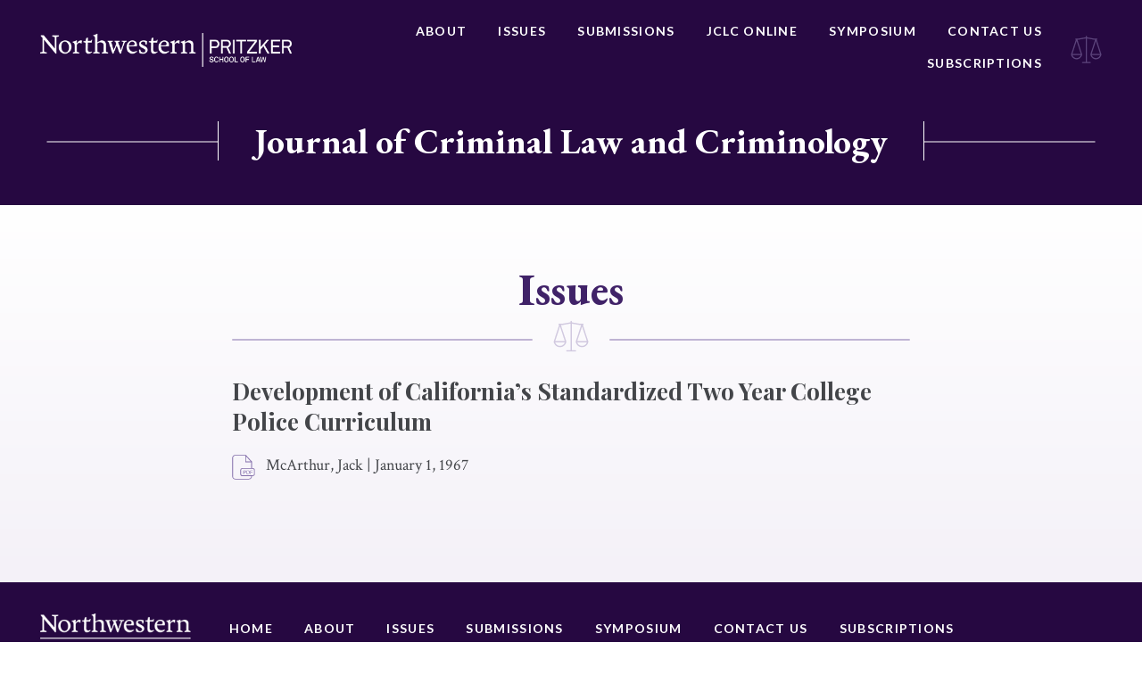

--- FILE ---
content_type: text/html; charset=UTF-8
request_url: https://jclc.law.northwestern.edu/issues/development-of-californias-standardized-two-year-college-police-curriculum/
body_size: 9178
content:






<!doctype html>
<html lang="en-US">
<head>
	<meta charset="UTF-8">
	<meta http-equiv="x-ua-compatible" content="ie=edge">
	<meta name="viewport" content="width=device-width, initial-scale=1">
	<link rel="profile" href="http://gmpg.org/xfn/11">

	<meta name='robots' content='index, follow, max-image-preview:large, max-snippet:-1, max-video-preview:-1' />
	<style>img:is([sizes="auto" i], [sizes^="auto," i]) { contain-intrinsic-size: 3000px 1500px }</style>
	
	<!-- This site is optimized with the Yoast SEO plugin v25.3.1 - https://yoast.com/wordpress/plugins/seo/ -->
	<title>Development of California&#039;s Standardized Two Year College Police Curriculum - Journal of Criminal Law and Criminology</title>
	<link rel="canonical" href="https://jclc.law.northwestern.edu/issues/development-of-californias-standardized-two-year-college-police-curriculum/" />
	<meta property="og:locale" content="en_US" />
	<meta property="og:type" content="article" />
	<meta property="og:title" content="Development of California&#039;s Standardized Two Year College Police Curriculum - Journal of Criminal Law and Criminology" />
	<meta property="og:url" content="https://jclc.law.northwestern.edu/issues/development-of-californias-standardized-two-year-college-police-curriculum/" />
	<meta property="og:site_name" content="Journal of Criminal Law and Criminology" />
	<meta property="article:modified_time" content="2019-01-10T23:44:42+00:00" />
	<meta name="twitter:card" content="summary_large_image" />
	<script type="application/ld+json" class="yoast-schema-graph">{"@context":"https://schema.org","@graph":[{"@type":"WebPage","@id":"https://jclc.law.northwestern.edu/issues/development-of-californias-standardized-two-year-college-police-curriculum/","url":"https://jclc.law.northwestern.edu/issues/development-of-californias-standardized-two-year-college-police-curriculum/","name":"Development of California's Standardized Two Year College Police Curriculum - Journal of Criminal Law and Criminology","isPartOf":{"@id":"https://jclc.law.northwestern.edu/#website"},"datePublished":"1967-01-01T08:00:00+00:00","dateModified":"2019-01-10T23:44:42+00:00","breadcrumb":{"@id":"https://jclc.law.northwestern.edu/issues/development-of-californias-standardized-two-year-college-police-curriculum/#breadcrumb"},"inLanguage":"en-US","potentialAction":[{"@type":"ReadAction","target":["https://jclc.law.northwestern.edu/issues/development-of-californias-standardized-two-year-college-police-curriculum/"]}]},{"@type":"BreadcrumbList","@id":"https://jclc.law.northwestern.edu/issues/development-of-californias-standardized-two-year-college-police-curriculum/#breadcrumb","itemListElement":[{"@type":"ListItem","position":1,"name":"Home","item":"https://jclc.law.northwestern.edu/"},{"@type":"ListItem","position":2,"name":"Development of California&#8217;s Standardized Two Year College Police Curriculum"}]},{"@type":"WebSite","@id":"https://jclc.law.northwestern.edu/#website","url":"https://jclc.law.northwestern.edu/","name":"Journal of Criminal Law and Criminology","description":"Journal of Criminal Law and Criminology","publisher":{"@id":"https://jclc.law.northwestern.edu/#organization"},"potentialAction":[{"@type":"SearchAction","target":{"@type":"EntryPoint","urlTemplate":"https://jclc.law.northwestern.edu/?s={search_term_string}"},"query-input":{"@type":"PropertyValueSpecification","valueRequired":true,"valueName":"search_term_string"}}],"inLanguage":"en-US"},{"@type":"Organization","@id":"https://jclc.law.northwestern.edu/#organization","name":"Journal of Criminal Law and Criminology","url":"https://jclc.law.northwestern.edu/","logo":{"@type":"ImageObject","inLanguage":"en-US","@id":"https://jclc.law.northwestern.edu/#/schema/logo/image/","url":"https://jclc.law.northwestern.edu/wp-content/uploads/sites/2/2018/08/NWP-logo.png","contentUrl":"https://jclc.law.northwestern.edu/wp-content/uploads/sites/2/2018/08/NWP-logo.png","width":451,"height":60,"caption":"Journal of Criminal Law and Criminology"},"image":{"@id":"https://jclc.law.northwestern.edu/#/schema/logo/image/"}}]}</script>
	<!-- / Yoast SEO plugin. -->


<link rel="alternate" type="application/rss+xml" title="Journal of Criminal Law and Criminology &raquo; Feed" href="https://jclc.law.northwestern.edu/feed/" />
<link rel="alternate" type="application/rss+xml" title="Journal of Criminal Law and Criminology &raquo; Comments Feed" href="https://jclc.law.northwestern.edu/comments/feed/" />
<link rel="alternate" type="application/rss+xml" title="Journal of Criminal Law and Criminology &raquo; Development of California&#8217;s Standardized Two Year College Police Curriculum Comments Feed" href="https://jclc.law.northwestern.edu/issues/development-of-californias-standardized-two-year-college-police-curriculum/feed/" />
<script type="text/javascript">
/* <![CDATA[ */
window._wpemojiSettings = {"baseUrl":"https:\/\/s.w.org\/images\/core\/emoji\/16.0.1\/72x72\/","ext":".png","svgUrl":"https:\/\/s.w.org\/images\/core\/emoji\/16.0.1\/svg\/","svgExt":".svg","source":{"concatemoji":"https:\/\/jclc.law.northwestern.edu\/wp-includes\/js\/wp-emoji-release.min.js?ver=6.8.3"}};
/*! This file is auto-generated */
!function(s,n){var o,i,e;function c(e){try{var t={supportTests:e,timestamp:(new Date).valueOf()};sessionStorage.setItem(o,JSON.stringify(t))}catch(e){}}function p(e,t,n){e.clearRect(0,0,e.canvas.width,e.canvas.height),e.fillText(t,0,0);var t=new Uint32Array(e.getImageData(0,0,e.canvas.width,e.canvas.height).data),a=(e.clearRect(0,0,e.canvas.width,e.canvas.height),e.fillText(n,0,0),new Uint32Array(e.getImageData(0,0,e.canvas.width,e.canvas.height).data));return t.every(function(e,t){return e===a[t]})}function u(e,t){e.clearRect(0,0,e.canvas.width,e.canvas.height),e.fillText(t,0,0);for(var n=e.getImageData(16,16,1,1),a=0;a<n.data.length;a++)if(0!==n.data[a])return!1;return!0}function f(e,t,n,a){switch(t){case"flag":return n(e,"\ud83c\udff3\ufe0f\u200d\u26a7\ufe0f","\ud83c\udff3\ufe0f\u200b\u26a7\ufe0f")?!1:!n(e,"\ud83c\udde8\ud83c\uddf6","\ud83c\udde8\u200b\ud83c\uddf6")&&!n(e,"\ud83c\udff4\udb40\udc67\udb40\udc62\udb40\udc65\udb40\udc6e\udb40\udc67\udb40\udc7f","\ud83c\udff4\u200b\udb40\udc67\u200b\udb40\udc62\u200b\udb40\udc65\u200b\udb40\udc6e\u200b\udb40\udc67\u200b\udb40\udc7f");case"emoji":return!a(e,"\ud83e\udedf")}return!1}function g(e,t,n,a){var r="undefined"!=typeof WorkerGlobalScope&&self instanceof WorkerGlobalScope?new OffscreenCanvas(300,150):s.createElement("canvas"),o=r.getContext("2d",{willReadFrequently:!0}),i=(o.textBaseline="top",o.font="600 32px Arial",{});return e.forEach(function(e){i[e]=t(o,e,n,a)}),i}function t(e){var t=s.createElement("script");t.src=e,t.defer=!0,s.head.appendChild(t)}"undefined"!=typeof Promise&&(o="wpEmojiSettingsSupports",i=["flag","emoji"],n.supports={everything:!0,everythingExceptFlag:!0},e=new Promise(function(e){s.addEventListener("DOMContentLoaded",e,{once:!0})}),new Promise(function(t){var n=function(){try{var e=JSON.parse(sessionStorage.getItem(o));if("object"==typeof e&&"number"==typeof e.timestamp&&(new Date).valueOf()<e.timestamp+604800&&"object"==typeof e.supportTests)return e.supportTests}catch(e){}return null}();if(!n){if("undefined"!=typeof Worker&&"undefined"!=typeof OffscreenCanvas&&"undefined"!=typeof URL&&URL.createObjectURL&&"undefined"!=typeof Blob)try{var e="postMessage("+g.toString()+"("+[JSON.stringify(i),f.toString(),p.toString(),u.toString()].join(",")+"));",a=new Blob([e],{type:"text/javascript"}),r=new Worker(URL.createObjectURL(a),{name:"wpTestEmojiSupports"});return void(r.onmessage=function(e){c(n=e.data),r.terminate(),t(n)})}catch(e){}c(n=g(i,f,p,u))}t(n)}).then(function(e){for(var t in e)n.supports[t]=e[t],n.supports.everything=n.supports.everything&&n.supports[t],"flag"!==t&&(n.supports.everythingExceptFlag=n.supports.everythingExceptFlag&&n.supports[t]);n.supports.everythingExceptFlag=n.supports.everythingExceptFlag&&!n.supports.flag,n.DOMReady=!1,n.readyCallback=function(){n.DOMReady=!0}}).then(function(){return e}).then(function(){var e;n.supports.everything||(n.readyCallback(),(e=n.source||{}).concatemoji?t(e.concatemoji):e.wpemoji&&e.twemoji&&(t(e.twemoji),t(e.wpemoji)))}))}((window,document),window._wpemojiSettings);
/* ]]> */
</script>
<style id='wp-emoji-styles-inline-css' type='text/css'>

	img.wp-smiley, img.emoji {
		display: inline !important;
		border: none !important;
		box-shadow: none !important;
		height: 1em !important;
		width: 1em !important;
		margin: 0 0.07em !important;
		vertical-align: -0.1em !important;
		background: none !important;
		padding: 0 !important;
	}
</style>
<link rel='stylesheet' id='wp-block-library-css' href='https://jclc.law.northwestern.edu/wp-includes/css/dist/block-library/style.min.css?ver=6.8.3' type='text/css' media='all' />
<style id='classic-theme-styles-inline-css' type='text/css'>
/*! This file is auto-generated */
.wp-block-button__link{color:#fff;background-color:#32373c;border-radius:9999px;box-shadow:none;text-decoration:none;padding:calc(.667em + 2px) calc(1.333em + 2px);font-size:1.125em}.wp-block-file__button{background:#32373c;color:#fff;text-decoration:none}
</style>
<style id='global-styles-inline-css' type='text/css'>
:root{--wp--preset--aspect-ratio--square: 1;--wp--preset--aspect-ratio--4-3: 4/3;--wp--preset--aspect-ratio--3-4: 3/4;--wp--preset--aspect-ratio--3-2: 3/2;--wp--preset--aspect-ratio--2-3: 2/3;--wp--preset--aspect-ratio--16-9: 16/9;--wp--preset--aspect-ratio--9-16: 9/16;--wp--preset--color--black: #000000;--wp--preset--color--cyan-bluish-gray: #abb8c3;--wp--preset--color--white: #ffffff;--wp--preset--color--pale-pink: #f78da7;--wp--preset--color--vivid-red: #cf2e2e;--wp--preset--color--luminous-vivid-orange: #ff6900;--wp--preset--color--luminous-vivid-amber: #fcb900;--wp--preset--color--light-green-cyan: #7bdcb5;--wp--preset--color--vivid-green-cyan: #00d084;--wp--preset--color--pale-cyan-blue: #8ed1fc;--wp--preset--color--vivid-cyan-blue: #0693e3;--wp--preset--color--vivid-purple: #9b51e0;--wp--preset--gradient--vivid-cyan-blue-to-vivid-purple: linear-gradient(135deg,rgba(6,147,227,1) 0%,rgb(155,81,224) 100%);--wp--preset--gradient--light-green-cyan-to-vivid-green-cyan: linear-gradient(135deg,rgb(122,220,180) 0%,rgb(0,208,130) 100%);--wp--preset--gradient--luminous-vivid-amber-to-luminous-vivid-orange: linear-gradient(135deg,rgba(252,185,0,1) 0%,rgba(255,105,0,1) 100%);--wp--preset--gradient--luminous-vivid-orange-to-vivid-red: linear-gradient(135deg,rgba(255,105,0,1) 0%,rgb(207,46,46) 100%);--wp--preset--gradient--very-light-gray-to-cyan-bluish-gray: linear-gradient(135deg,rgb(238,238,238) 0%,rgb(169,184,195) 100%);--wp--preset--gradient--cool-to-warm-spectrum: linear-gradient(135deg,rgb(74,234,220) 0%,rgb(151,120,209) 20%,rgb(207,42,186) 40%,rgb(238,44,130) 60%,rgb(251,105,98) 80%,rgb(254,248,76) 100%);--wp--preset--gradient--blush-light-purple: linear-gradient(135deg,rgb(255,206,236) 0%,rgb(152,150,240) 100%);--wp--preset--gradient--blush-bordeaux: linear-gradient(135deg,rgb(254,205,165) 0%,rgb(254,45,45) 50%,rgb(107,0,62) 100%);--wp--preset--gradient--luminous-dusk: linear-gradient(135deg,rgb(255,203,112) 0%,rgb(199,81,192) 50%,rgb(65,88,208) 100%);--wp--preset--gradient--pale-ocean: linear-gradient(135deg,rgb(255,245,203) 0%,rgb(182,227,212) 50%,rgb(51,167,181) 100%);--wp--preset--gradient--electric-grass: linear-gradient(135deg,rgb(202,248,128) 0%,rgb(113,206,126) 100%);--wp--preset--gradient--midnight: linear-gradient(135deg,rgb(2,3,129) 0%,rgb(40,116,252) 100%);--wp--preset--font-size--small: 13px;--wp--preset--font-size--medium: 20px;--wp--preset--font-size--large: 36px;--wp--preset--font-size--x-large: 42px;--wp--preset--spacing--20: 0.44rem;--wp--preset--spacing--30: 0.67rem;--wp--preset--spacing--40: 1rem;--wp--preset--spacing--50: 1.5rem;--wp--preset--spacing--60: 2.25rem;--wp--preset--spacing--70: 3.38rem;--wp--preset--spacing--80: 5.06rem;--wp--preset--shadow--natural: 6px 6px 9px rgba(0, 0, 0, 0.2);--wp--preset--shadow--deep: 12px 12px 50px rgba(0, 0, 0, 0.4);--wp--preset--shadow--sharp: 6px 6px 0px rgba(0, 0, 0, 0.2);--wp--preset--shadow--outlined: 6px 6px 0px -3px rgba(255, 255, 255, 1), 6px 6px rgba(0, 0, 0, 1);--wp--preset--shadow--crisp: 6px 6px 0px rgba(0, 0, 0, 1);}:where(.is-layout-flex){gap: 0.5em;}:where(.is-layout-grid){gap: 0.5em;}body .is-layout-flex{display: flex;}.is-layout-flex{flex-wrap: wrap;align-items: center;}.is-layout-flex > :is(*, div){margin: 0;}body .is-layout-grid{display: grid;}.is-layout-grid > :is(*, div){margin: 0;}:where(.wp-block-columns.is-layout-flex){gap: 2em;}:where(.wp-block-columns.is-layout-grid){gap: 2em;}:where(.wp-block-post-template.is-layout-flex){gap: 1.25em;}:where(.wp-block-post-template.is-layout-grid){gap: 1.25em;}.has-black-color{color: var(--wp--preset--color--black) !important;}.has-cyan-bluish-gray-color{color: var(--wp--preset--color--cyan-bluish-gray) !important;}.has-white-color{color: var(--wp--preset--color--white) !important;}.has-pale-pink-color{color: var(--wp--preset--color--pale-pink) !important;}.has-vivid-red-color{color: var(--wp--preset--color--vivid-red) !important;}.has-luminous-vivid-orange-color{color: var(--wp--preset--color--luminous-vivid-orange) !important;}.has-luminous-vivid-amber-color{color: var(--wp--preset--color--luminous-vivid-amber) !important;}.has-light-green-cyan-color{color: var(--wp--preset--color--light-green-cyan) !important;}.has-vivid-green-cyan-color{color: var(--wp--preset--color--vivid-green-cyan) !important;}.has-pale-cyan-blue-color{color: var(--wp--preset--color--pale-cyan-blue) !important;}.has-vivid-cyan-blue-color{color: var(--wp--preset--color--vivid-cyan-blue) !important;}.has-vivid-purple-color{color: var(--wp--preset--color--vivid-purple) !important;}.has-black-background-color{background-color: var(--wp--preset--color--black) !important;}.has-cyan-bluish-gray-background-color{background-color: var(--wp--preset--color--cyan-bluish-gray) !important;}.has-white-background-color{background-color: var(--wp--preset--color--white) !important;}.has-pale-pink-background-color{background-color: var(--wp--preset--color--pale-pink) !important;}.has-vivid-red-background-color{background-color: var(--wp--preset--color--vivid-red) !important;}.has-luminous-vivid-orange-background-color{background-color: var(--wp--preset--color--luminous-vivid-orange) !important;}.has-luminous-vivid-amber-background-color{background-color: var(--wp--preset--color--luminous-vivid-amber) !important;}.has-light-green-cyan-background-color{background-color: var(--wp--preset--color--light-green-cyan) !important;}.has-vivid-green-cyan-background-color{background-color: var(--wp--preset--color--vivid-green-cyan) !important;}.has-pale-cyan-blue-background-color{background-color: var(--wp--preset--color--pale-cyan-blue) !important;}.has-vivid-cyan-blue-background-color{background-color: var(--wp--preset--color--vivid-cyan-blue) !important;}.has-vivid-purple-background-color{background-color: var(--wp--preset--color--vivid-purple) !important;}.has-black-border-color{border-color: var(--wp--preset--color--black) !important;}.has-cyan-bluish-gray-border-color{border-color: var(--wp--preset--color--cyan-bluish-gray) !important;}.has-white-border-color{border-color: var(--wp--preset--color--white) !important;}.has-pale-pink-border-color{border-color: var(--wp--preset--color--pale-pink) !important;}.has-vivid-red-border-color{border-color: var(--wp--preset--color--vivid-red) !important;}.has-luminous-vivid-orange-border-color{border-color: var(--wp--preset--color--luminous-vivid-orange) !important;}.has-luminous-vivid-amber-border-color{border-color: var(--wp--preset--color--luminous-vivid-amber) !important;}.has-light-green-cyan-border-color{border-color: var(--wp--preset--color--light-green-cyan) !important;}.has-vivid-green-cyan-border-color{border-color: var(--wp--preset--color--vivid-green-cyan) !important;}.has-pale-cyan-blue-border-color{border-color: var(--wp--preset--color--pale-cyan-blue) !important;}.has-vivid-cyan-blue-border-color{border-color: var(--wp--preset--color--vivid-cyan-blue) !important;}.has-vivid-purple-border-color{border-color: var(--wp--preset--color--vivid-purple) !important;}.has-vivid-cyan-blue-to-vivid-purple-gradient-background{background: var(--wp--preset--gradient--vivid-cyan-blue-to-vivid-purple) !important;}.has-light-green-cyan-to-vivid-green-cyan-gradient-background{background: var(--wp--preset--gradient--light-green-cyan-to-vivid-green-cyan) !important;}.has-luminous-vivid-amber-to-luminous-vivid-orange-gradient-background{background: var(--wp--preset--gradient--luminous-vivid-amber-to-luminous-vivid-orange) !important;}.has-luminous-vivid-orange-to-vivid-red-gradient-background{background: var(--wp--preset--gradient--luminous-vivid-orange-to-vivid-red) !important;}.has-very-light-gray-to-cyan-bluish-gray-gradient-background{background: var(--wp--preset--gradient--very-light-gray-to-cyan-bluish-gray) !important;}.has-cool-to-warm-spectrum-gradient-background{background: var(--wp--preset--gradient--cool-to-warm-spectrum) !important;}.has-blush-light-purple-gradient-background{background: var(--wp--preset--gradient--blush-light-purple) !important;}.has-blush-bordeaux-gradient-background{background: var(--wp--preset--gradient--blush-bordeaux) !important;}.has-luminous-dusk-gradient-background{background: var(--wp--preset--gradient--luminous-dusk) !important;}.has-pale-ocean-gradient-background{background: var(--wp--preset--gradient--pale-ocean) !important;}.has-electric-grass-gradient-background{background: var(--wp--preset--gradient--electric-grass) !important;}.has-midnight-gradient-background{background: var(--wp--preset--gradient--midnight) !important;}.has-small-font-size{font-size: var(--wp--preset--font-size--small) !important;}.has-medium-font-size{font-size: var(--wp--preset--font-size--medium) !important;}.has-large-font-size{font-size: var(--wp--preset--font-size--large) !important;}.has-x-large-font-size{font-size: var(--wp--preset--font-size--x-large) !important;}
:where(.wp-block-post-template.is-layout-flex){gap: 1.25em;}:where(.wp-block-post-template.is-layout-grid){gap: 1.25em;}
:where(.wp-block-columns.is-layout-flex){gap: 2em;}:where(.wp-block-columns.is-layout-grid){gap: 2em;}
:root :where(.wp-block-pullquote){font-size: 1.5em;line-height: 1.6;}
</style>
<link rel='stylesheet' id='contact-form-7-css' href='https://jclc.law.northwestern.edu/wp-content/plugins/contact-form-7/includes/css/styles.css?ver=6.0.6' type='text/css' media='all' />
<link rel='stylesheet' id='nw-style-css' href='https://jclc.law.northwestern.edu/wp-content/themes/northwestern/style.css?ver=6.8.3' type='text/css' media='all' />
<link rel="https://api.w.org/" href="https://jclc.law.northwestern.edu/wp-json/" /><link rel="alternate" title="JSON" type="application/json" href="https://jclc.law.northwestern.edu/wp-json/wp/v2/issues-api/20443" /><link rel="EditURI" type="application/rsd+xml" title="RSD" href="https://jclc.law.northwestern.edu/xmlrpc.php?rsd" />
<link rel='shortlink' href='https://jclc.law.northwestern.edu/?p=20443' />
<link rel="alternate" title="oEmbed (JSON)" type="application/json+oembed" href="https://jclc.law.northwestern.edu/wp-json/oembed/1.0/embed?url=https%3A%2F%2Fjclc.law.northwestern.edu%2Fissues%2Fdevelopment-of-californias-standardized-two-year-college-police-curriculum%2F" />
<link rel="alternate" title="oEmbed (XML)" type="text/xml+oembed" href="https://jclc.law.northwestern.edu/wp-json/oembed/1.0/embed?url=https%3A%2F%2Fjclc.law.northwestern.edu%2Fissues%2Fdevelopment-of-californias-standardized-two-year-college-police-curriculum%2F&#038;format=xml" />
<link rel="pingback" href="https://jclc.law.northwestern.edu/xmlrpc.php"><style type="text/css">.recentcomments a{display:inline !important;padding:0 !important;margin:0 !important;}</style><meta name="twitter:widgets:link-color" content="#000000"><meta name="twitter:widgets:border-color" content="#000000"><meta name="twitter:partner" content="tfwp"><link rel="icon" href="https://jclc.law.northwestern.edu/wp-content/uploads/sites/2/2019/01/cropped-jclc-favicon-32x32.png" sizes="32x32" />
<link rel="icon" href="https://jclc.law.northwestern.edu/wp-content/uploads/sites/2/2019/01/cropped-jclc-favicon-192x192.png" sizes="192x192" />
<link rel="apple-touch-icon" href="https://jclc.law.northwestern.edu/wp-content/uploads/sites/2/2019/01/cropped-jclc-favicon-180x180.png" />
<meta name="msapplication-TileImage" content="https://jclc.law.northwestern.edu/wp-content/uploads/sites/2/2019/01/cropped-jclc-favicon-270x270.png" />

<meta name="twitter:card" content="summary"><meta name="twitter:title" content="Development of California&#8217;s Standardized Two Year College Police Curriculum"><meta name="twitter:site" content="@JCLCnlaw">

	<link href="https://fonts.googleapis.com/css?family=Crimson+Text:400,400i,700,700i|EB+Garamond:500,700|Lato:400,700|Playfair+Display:700" rel="stylesheet">
</head>

<body class="wp-singular issues-template-default single single-issues postid-20443 wp-custom-logo wp-theme-northwestern">
	<div class="Site">
		<header class="North">
			<div class="Boundary">
				<div class="North-wrap">
								<a class="North-logo" href="http://www.law.northwestern.edu/" title="Northwestern Pritzker School of Law">
					<img src="https://jclc.law.northwestern.edu/wp-content/uploads/sites/2/2018/08/NWP-logo.png" alt="Northwestern Pritzker School of Law">				</a>
				<nav class="North-navigation"><ul id="menu-primary-navigation" class="menu"><li id="menu-item-4792" class="menu-item menu-item-type-post_type menu-item-object-page menu-item-4792"><a href="https://jclc.law.northwestern.edu/about/">About</a></li>
<li id="menu-item-4793" class="menu-item menu-item-type-post_type menu-item-object-page menu-item-4793"><a href="https://jclc.law.northwestern.edu/issues/">Issues</a></li>
<li id="menu-item-4795" class="menu-item menu-item-type-post_type menu-item-object-page menu-item-4795"><a href="https://jclc.law.northwestern.edu/submissions/">Submissions</a></li>
<li id="menu-item-23703" class="menu-item menu-item-type-post_type menu-item-object-page menu-item-23703"><a href="https://jclc.law.northwestern.edu/jclc-online/">JCLC Online</a></li>
<li id="menu-item-11415" class="menu-item menu-item-type-post_type menu-item-object-page menu-item-11415"><a href="https://jclc.law.northwestern.edu/symposium/">Symposium</a></li>
<li id="menu-item-4796" class="menu-item menu-item-type-post_type menu-item-object-page menu-item-4796"><a href="https://jclc.law.northwestern.edu/contact/">Contact Us</a></li>
<li id="menu-item-23706" class="menu-item menu-item-type-post_type menu-item-object-page menu-item-23706"><a href="https://jclc.law.northwestern.edu/subscriptions/">Subscriptions</a></li>
</ul></nav>					<div class="icon">
						<svg xmlns="http://www.w3.org/2000/svg" width="41" height="36" viewBox="0 0 41 36">
  <path fill="#FFF" fill-rule="evenodd" d="M36.4157007,28.5352979 C35.4007304,29.3991192 34.0808179,29.9211171 32.6361016,29.9211171 C31.1895809,29.9211171 29.8675632,29.3976252 28.8519914,28.5314136 C28.0376093,27.8367112 27.4190037,26.9208993 27.0906044,25.8772024 L38.1822002,25.8772024 C37.8528987,26.9226921 37.2327895,27.8396992 36.4157007,28.5352979 Z M38.1208509,24.3856092 L27.1158659,24.3856092 L32.6183584,7.54931103 L38.1208509,24.3856092 Z M11.0642979,28.5314136 C10.0487261,29.3976252 8.72670849,29.9211171 7.2801878,29.9211171 C5.83547151,29.9211171 4.51525824,29.3991192 3.50058863,28.5352979 C2.68349992,27.839998 2.06339064,26.9226921 1.73408915,25.8772024 L12.8259857,25.8772024 C12.496985,26.9208993 11.8786801,27.8367112 11.0642979,28.5314136 Z M7.29793099,7.54960983 L12.8004235,24.3856092 L1.79543847,24.3856092 L7.29793099,7.54960983 Z M39.873216,25.1314058 C39.873216,25.0498343 39.8566757,24.9727448 39.8323164,24.8992408 C39.8296099,24.8332067 39.8211894,24.7671726 39.7995367,24.7011386 L33.6549814,5.90084958 L33.7367805,5.90055079 C34.1496855,5.90055079 34.4844001,5.56799005 34.4844001,5.15774217 C34.4844001,4.74719549 34.1496855,4.41463475 33.7367805,4.41463475 L30.0940144,4.42419624 L20.8597391,2.77244803 L20.8597391,1.66211946 C20.8597391,1.25037759 20.5238215,0.916322872 20.1091121,0.916322872 C19.6947035,0.916322872 19.3584852,1.25037759 19.3584852,1.66211946 L19.3584852,2.71836583 L9.82227499,4.42419624 L6.17950886,4.41463475 C5.76660389,4.41463475 5.43188923,4.74719549 5.43188923,5.15774217 C5.43188923,5.56799005 5.76660389,5.90055079 6.17950886,5.90055079 L6.26130795,5.90084958 L0.116752713,24.7011386 C0.0954007443,24.7668738 0.0869802496,24.8332067 0.0839729301,24.898942 C0.059613642,24.972446 0.0430733847,25.0498343 0.0430733847,25.1314058 C0.0430733847,25.1744325 0.0466821681,25.2168617 0.0538997349,25.2577968 L0.053599003,25.2577968 C0.0554033947,25.2688523 0.0575085184,25.279609 0.0593129101,25.2906645 C0.337189233,27.0323505 1.2375807,28.5678668 2.52711931,29.6656459 C3.80643303,30.7547599 5.46677413,31.4127102 7.2801878,31.4127102 C9.09570659,31.4127102 10.7581528,30.7529671 12.0377673,29.6617615 C13.3357264,28.5544209 14.2388244,27.0039648 14.5076788,25.2470401 L14.5079795,25.2470401 L14.5097839,25.2347895 L14.5100847,25.2347895 C14.5197081,25.1645722 14.5160993,25.0961478 14.5067766,25.0295161 C14.5212117,24.9222481 14.5148964,24.8107969 14.4791093,24.7011386 L8.33635842,5.90622792 L9.88603016,5.91011228 L9.88603016,5.91310025 C9.95579998,5.91339904 10.0231639,5.90383755 10.0875206,5.88650734 L19.3584852,4.2278868 L19.3584852,34.9307427 C19.3584852,34.9373162 19.3602896,34.9429934 19.3605903,34.9495669 L15.12448,34.9495669 C14.7100714,34.9495669 14.3738531,35.2833228 14.3738531,35.6953635 C14.3738531,36.1071053 14.7100714,36.4411601 15.12448,36.4411601 L25.0937442,36.4411601 C25.5081529,36.4411601 25.8443712,36.1071053 25.8443712,35.6953635 C25.8443712,35.2833228 25.5081529,34.9495669 25.0937442,34.9495669 L20.8579347,34.9495669 C20.8582354,34.9429934 20.8597391,34.9373162 20.8597391,34.9307427 L20.8597391,4.28196901 L29.8290695,5.88650734 C29.8931254,5.90383755 29.9604894,5.91339904 30.0302592,5.91310025 L30.0302592,5.91011228 L31.579931,5.90622792 L25.4371801,24.7011386 C25.401393,24.8107969 25.3950776,24.9222481 25.4095128,25.0295161 C25.4001901,25.0961478 25.3965813,25.1645722 25.4065055,25.2344907 L25.4080091,25.2470401 L25.4086106,25.2470401 C25.6774649,27.0039648 26.580563,28.5544209 27.8785221,29.6617615 C29.1581366,30.7529671 30.8205828,31.4127102 32.6361016,31.4127102 C34.4492145,31.4127102 36.1098563,30.7547599 37.3891701,29.6656459 C38.6787087,28.5678668 39.5791001,27.0320517 39.8566757,25.2906645 C39.8590816,25.279609 39.860886,25.2688523 39.8623896,25.2577968 C39.8696072,25.2168617 39.873216,25.1744325 39.873216,25.1314058 Z" opacity=".5" transform="translate(.574 -.672)"/>
</svg>
					</div>
				</div>
			</div>
		</header><!-- /.North -->

		<div class="HeroHeader">
			<div class="container">
				<span class="header"><a class="North-logo" href="https://jclc.law.northwestern.edu/" title="Journal of Criminal Law and Criminology">Journal of Criminal Law and Criminology</a></span>
			</div>
		</div>

		
		
		<div class="Content ">
<div class="Boundary _default">
  <div class="PageHeader">
    <h1 class="PageHeader-title">
              Issues
          </h1>
    <div class="PageHeader-border"></div>
    <div class="PageHeader-detail">
      <svg xmlns="http://www.w3.org/2000/svg" width="41" height="36" viewBox="0 0 41 36">
  <path fill="#FFF" fill-rule="evenodd" d="M36.4157007,28.5352979 C35.4007304,29.3991192 34.0808179,29.9211171 32.6361016,29.9211171 C31.1895809,29.9211171 29.8675632,29.3976252 28.8519914,28.5314136 C28.0376093,27.8367112 27.4190037,26.9208993 27.0906044,25.8772024 L38.1822002,25.8772024 C37.8528987,26.9226921 37.2327895,27.8396992 36.4157007,28.5352979 Z M38.1208509,24.3856092 L27.1158659,24.3856092 L32.6183584,7.54931103 L38.1208509,24.3856092 Z M11.0642979,28.5314136 C10.0487261,29.3976252 8.72670849,29.9211171 7.2801878,29.9211171 C5.83547151,29.9211171 4.51525824,29.3991192 3.50058863,28.5352979 C2.68349992,27.839998 2.06339064,26.9226921 1.73408915,25.8772024 L12.8259857,25.8772024 C12.496985,26.9208993 11.8786801,27.8367112 11.0642979,28.5314136 Z M7.29793099,7.54960983 L12.8004235,24.3856092 L1.79543847,24.3856092 L7.29793099,7.54960983 Z M39.873216,25.1314058 C39.873216,25.0498343 39.8566757,24.9727448 39.8323164,24.8992408 C39.8296099,24.8332067 39.8211894,24.7671726 39.7995367,24.7011386 L33.6549814,5.90084958 L33.7367805,5.90055079 C34.1496855,5.90055079 34.4844001,5.56799005 34.4844001,5.15774217 C34.4844001,4.74719549 34.1496855,4.41463475 33.7367805,4.41463475 L30.0940144,4.42419624 L20.8597391,2.77244803 L20.8597391,1.66211946 C20.8597391,1.25037759 20.5238215,0.916322872 20.1091121,0.916322872 C19.6947035,0.916322872 19.3584852,1.25037759 19.3584852,1.66211946 L19.3584852,2.71836583 L9.82227499,4.42419624 L6.17950886,4.41463475 C5.76660389,4.41463475 5.43188923,4.74719549 5.43188923,5.15774217 C5.43188923,5.56799005 5.76660389,5.90055079 6.17950886,5.90055079 L6.26130795,5.90084958 L0.116752713,24.7011386 C0.0954007443,24.7668738 0.0869802496,24.8332067 0.0839729301,24.898942 C0.059613642,24.972446 0.0430733847,25.0498343 0.0430733847,25.1314058 C0.0430733847,25.1744325 0.0466821681,25.2168617 0.0538997349,25.2577968 L0.053599003,25.2577968 C0.0554033947,25.2688523 0.0575085184,25.279609 0.0593129101,25.2906645 C0.337189233,27.0323505 1.2375807,28.5678668 2.52711931,29.6656459 C3.80643303,30.7547599 5.46677413,31.4127102 7.2801878,31.4127102 C9.09570659,31.4127102 10.7581528,30.7529671 12.0377673,29.6617615 C13.3357264,28.5544209 14.2388244,27.0039648 14.5076788,25.2470401 L14.5079795,25.2470401 L14.5097839,25.2347895 L14.5100847,25.2347895 C14.5197081,25.1645722 14.5160993,25.0961478 14.5067766,25.0295161 C14.5212117,24.9222481 14.5148964,24.8107969 14.4791093,24.7011386 L8.33635842,5.90622792 L9.88603016,5.91011228 L9.88603016,5.91310025 C9.95579998,5.91339904 10.0231639,5.90383755 10.0875206,5.88650734 L19.3584852,4.2278868 L19.3584852,34.9307427 C19.3584852,34.9373162 19.3602896,34.9429934 19.3605903,34.9495669 L15.12448,34.9495669 C14.7100714,34.9495669 14.3738531,35.2833228 14.3738531,35.6953635 C14.3738531,36.1071053 14.7100714,36.4411601 15.12448,36.4411601 L25.0937442,36.4411601 C25.5081529,36.4411601 25.8443712,36.1071053 25.8443712,35.6953635 C25.8443712,35.2833228 25.5081529,34.9495669 25.0937442,34.9495669 L20.8579347,34.9495669 C20.8582354,34.9429934 20.8597391,34.9373162 20.8597391,34.9307427 L20.8597391,4.28196901 L29.8290695,5.88650734 C29.8931254,5.90383755 29.9604894,5.91339904 30.0302592,5.91310025 L30.0302592,5.91011228 L31.579931,5.90622792 L25.4371801,24.7011386 C25.401393,24.8107969 25.3950776,24.9222481 25.4095128,25.0295161 C25.4001901,25.0961478 25.3965813,25.1645722 25.4065055,25.2344907 L25.4080091,25.2470401 L25.4086106,25.2470401 C25.6774649,27.0039648 26.580563,28.5544209 27.8785221,29.6617615 C29.1581366,30.7529671 30.8205828,31.4127102 32.6361016,31.4127102 C34.4492145,31.4127102 36.1098563,30.7547599 37.3891701,29.6656459 C38.6787087,28.5678668 39.5791001,27.0320517 39.8566757,25.2906645 C39.8590816,25.279609 39.860886,25.2688523 39.8623896,25.2577968 C39.8696072,25.2168617 39.873216,25.1744325 39.873216,25.1314058 Z" opacity=".5" transform="translate(.574 -.672)"/>
</svg>
    </div>
  </div>
  <div class="PageContent">
    <div class="Posts">
              <div class="Posts-post">
          <div class="IssueMini">
      <h2 class="IssueMini-title"><a href="https://scholarlycommons.law.northwestern.edu/jclc/vol57/iss3/18" title="Development of California&#8217;s Standardized Two Year College Police Curriculum">Development of California&#8217;s Standardized Two Year College Police Curriculum</a></h2>
      <div class="IssueMini-attribution">
                    <a class="IssueMini-actions-float" href="https://scholarlycommons.law.northwestern.edu/jclc/vol57/iss3/18" title="Development of California&#8217;s Standardized Two Year College Police Curriculum" target="_blank">
                <div class="Icon _pdf">
  <svg xmlns="http://www.w3.org/2000/svg" viewBox="0 0 29.5 30"><path d="M26.1 23.2c0 .8-.7 1.5-1.5 1.5H12.3c-.8 0-1.5-.7-1.5-1.5v-4.7c0-.8.7-1.5 1.5-1.5h12.3c.8 0 1.5.7 1.5 1.5v4.7zm-3.4 3c0 1.4-1.2 2.6-2.6 2.6H3.8c-1.4 0-2.6-1.2-2.6-2.6V3.7c0-1.4 1.2-2.6 2.6-2.6h11.9V9h7v7.1H12.3c-1.4 0-2.5 1.1-2.5 2.5v4.7c0 1.4 1.1 2.5 2.5 2.5h10.4v.4zM16.7 2l5.4 6h-5.5V2zm7.9 14.1h-.9V8.3L16.4.2H3.8C1.9.2.3 1.8.3 3.7v22.4c0 1.9 1.6 3.5 3.5 3.5h16.3c1.9 0 3.5-1.6 3.5-3.5v-.5h.9c1.4 0 2.5-1.1 2.5-2.5v-4.7c.1-1.2-1-2.3-2.4-2.3z"/><path d="M15.2 21h-1.1v-1.6h1.1c.6 0 .9.3.9.8s-.2.8-.9.8zm.2-2.1h-1.9v4.3h.6v-1.8h1.3c.9 0 1.3-.5 1.3-1.3.1-.7-.4-1.2-1.3-1.2zM19 22.7h-1v-3.3h1c1 0 1.4.6 1.4 1.6 0 1.6-1 1.7-1.4 1.7zm-.1-3.8h-1.5v4.3h1.5c1.4 0 2.1-.8 2.1-2.2 0-1.4-.8-2.1-2.1-2.1zM21.7 23.2h.5v-1.9h2v-.5h-2v-1.4h2.3v-.5h-2.8z"/></svg></div>            </a>
                            <span class="IssueMini-attribution-creator">McArthur, Jack</span>
                <span class="IssueMini-attribution-seperator">|</span>
                                <span class="IssueMini-attribution-date">January 1, 1967</span>
            </div>
    <div class="content">
                            <!-- <object data="" type="application/pdf" class="pdf-holder">
            <iframe src="&embedded=true"></iframe>
            </object> -->
            </div>
</div>
        </div>
          </div>
      </div>
</div>
</div><!-- /.Content -->
		<footer class="South">
			<div class="Boundary">
				<div class="South-wrap">
					<a class="South-logo" href="http://www.law.northwestern.edu/" title="Northwestern Pritzker School of Law">
						<img src='https://jclc.law.northwestern.edu/wp-content/themes/northwestern/public/images/NW_stacked_logo.png' alt="Northwestern Pritzker School of Law">
					</a>
					<nav class="South-navigation"><ul id="menu-footer-navigation" class="menu"><li id="menu-item-4785" class="menu-item menu-item-type-post_type menu-item-object-page menu-item-home menu-item-4785"><a href="https://jclc.law.northwestern.edu/">Home</a></li>
<li id="menu-item-4787" class="menu-item menu-item-type-post_type menu-item-object-page menu-item-4787"><a href="https://jclc.law.northwestern.edu/about/">About</a></li>
<li id="menu-item-4788" class="menu-item menu-item-type-post_type menu-item-object-page menu-item-4788"><a href="https://jclc.law.northwestern.edu/issues/">Issues</a></li>
<li id="menu-item-4790" class="menu-item menu-item-type-post_type menu-item-object-page menu-item-4790"><a href="https://jclc.law.northwestern.edu/submissions/">Submissions</a></li>
<li id="menu-item-4854" class="menu-item menu-item-type-post_type menu-item-object-page menu-item-4854"><a href="https://jclc.law.northwestern.edu/symposium/">Symposium</a></li>
<li id="menu-item-4791" class="menu-item menu-item-type-post_type menu-item-object-page menu-item-4791"><a href="https://jclc.law.northwestern.edu/contact/">Contact Us</a></li>
<li id="menu-item-23119" class="menu-item menu-item-type-post_type menu-item-object-page menu-item-23119"><a href="https://jclc.law.northwestern.edu/subscriptions/">Subscriptions</a></li>
</ul></nav>										<form method="get" action="https://scholarlycommons.law.northwestern.edu/do/search/" class="search-container" target="_blank">
    <!-- <label for="search" accesskey="4">
      Search For:
    </label> -->
    <div class="flex-container">
      <div>
        <label class="screen-reader-text" for="search">Search Term:</label>
        <input type="text" name="query" class="Input" id="search" placeholder="Search">
      </div>
      <div>
                <label class="screen-reader-text" for="context">Where to search:</label>
        <select name="context" id="context">
                      <option value="this">This Website</option>
                                <option value="3946596">Journal of Criminal Law and Criminology Articles</option>
                    <option value="1636526">All Northwestern Law Journals</option>
        </select>
      </div>
      <input type="hidden" name="q">
      <input type="submit" value="Search" class="Button _primarylt">
  </div>
</form>					<div class="South-social">
													<a href="https://www.facebook.com/JCrimLCriminology/" class="South-social-link" target="_blank">
								<i class="fab fa-facebook-f"></i>
							</a>
																			<a href="https://twitter.com/JCLCnlaw" class="South-social-link" target="_blank">
								<i class="fab fa-twitter"></i>
							</a>
												<a href="https://jclc.law.northwestern.edu/feed/" class="South-social-link" target="_blank">
							<i class="fas fa-rss"></i>
						</a>
					</div>
				</div>
			</div>
		</footer><!-- /.South -->
	</div><!-- /.Site -->
	<script defer src="https://jclc.law.northwestern.edu/wp-content/themes/northwestern/public/js/vendor.min.js"></script>
	<script defer src="https://jclc.law.northwestern.edu/wp-content/themes/northwestern/public/js/main.js"></script>
	<script type="speculationrules">
{"prefetch":[{"source":"document","where":{"and":[{"href_matches":"\/*"},{"not":{"href_matches":["\/wp-*.php","\/wp-admin\/*","\/wp-content\/uploads\/sites\/2\/*","\/wp-content\/*","\/wp-content\/plugins\/*","\/wp-content\/themes\/northwestern\/*","\/*\\?(.+)"]}},{"not":{"selector_matches":"a[rel~=\"nofollow\"]"}},{"not":{"selector_matches":".no-prefetch, .no-prefetch a"}}]},"eagerness":"conservative"}]}
</script>
<script type="text/javascript" src="https://jclc.law.northwestern.edu/wp-includes/js/dist/hooks.min.js?ver=4d63a3d491d11ffd8ac6" id="wp-hooks-js"></script>
<script type="text/javascript" src="https://jclc.law.northwestern.edu/wp-includes/js/dist/i18n.min.js?ver=5e580eb46a90c2b997e6" id="wp-i18n-js"></script>
<script type="text/javascript" id="wp-i18n-js-after">
/* <![CDATA[ */
wp.i18n.setLocaleData( { 'text direction\u0004ltr': [ 'ltr' ] } );
/* ]]> */
</script>
<script type="text/javascript" src="https://jclc.law.northwestern.edu/wp-content/plugins/contact-form-7/includes/swv/js/index.js?ver=6.0.6" id="swv-js"></script>
<script type="text/javascript" id="contact-form-7-js-before">
/* <![CDATA[ */
var wpcf7 = {
    "api": {
        "root": "https:\/\/jclc.law.northwestern.edu\/wp-json\/",
        "namespace": "contact-form-7\/v1"
    },
    "cached": 1
};
/* ]]> */
</script>
<script type="text/javascript" src="https://jclc.law.northwestern.edu/wp-content/plugins/contact-form-7/includes/js/index.js?ver=6.0.6" id="contact-form-7-js"></script>
<script type="text/javascript" src="https://jclc.law.northwestern.edu/wp-content/themes/northwestern/js/navigation.js?ver=20151215" id="nw-navigation-js"></script>
<script type="text/javascript" src="https://jclc.law.northwestern.edu/wp-content/themes/northwestern/js/skip-link-focus-fix.js?ver=20151215" id="nw-skip-link-focus-fix-js"></script>
<script type="text/javascript" src="https://jclc.law.northwestern.edu/wp-includes/js/comment-reply.min.js?ver=6.8.3" id="comment-reply-js" async="async" data-wp-strategy="async"></script>
<script>(function(){function c(){var b=a.contentDocument||a.contentWindow.document;if(b){var d=b.createElement('script');d.innerHTML="window.__CF$cv$params={r:'9bf5593c5ec22407',t:'MTc2ODY0NzYyMy4wMDAwMDA='};var a=document.createElement('script');a.nonce='';a.src='/cdn-cgi/challenge-platform/scripts/jsd/main.js';document.getElementsByTagName('head')[0].appendChild(a);";b.getElementsByTagName('head')[0].appendChild(d)}}if(document.body){var a=document.createElement('iframe');a.height=1;a.width=1;a.style.position='absolute';a.style.top=0;a.style.left=0;a.style.border='none';a.style.visibility='hidden';document.body.appendChild(a);if('loading'!==document.readyState)c();else if(window.addEventListener)document.addEventListener('DOMContentLoaded',c);else{var e=document.onreadystatechange||function(){};document.onreadystatechange=function(b){e(b);'loading'!==document.readyState&&(document.onreadystatechange=e,c())}}}})();</script></body>
</html>
